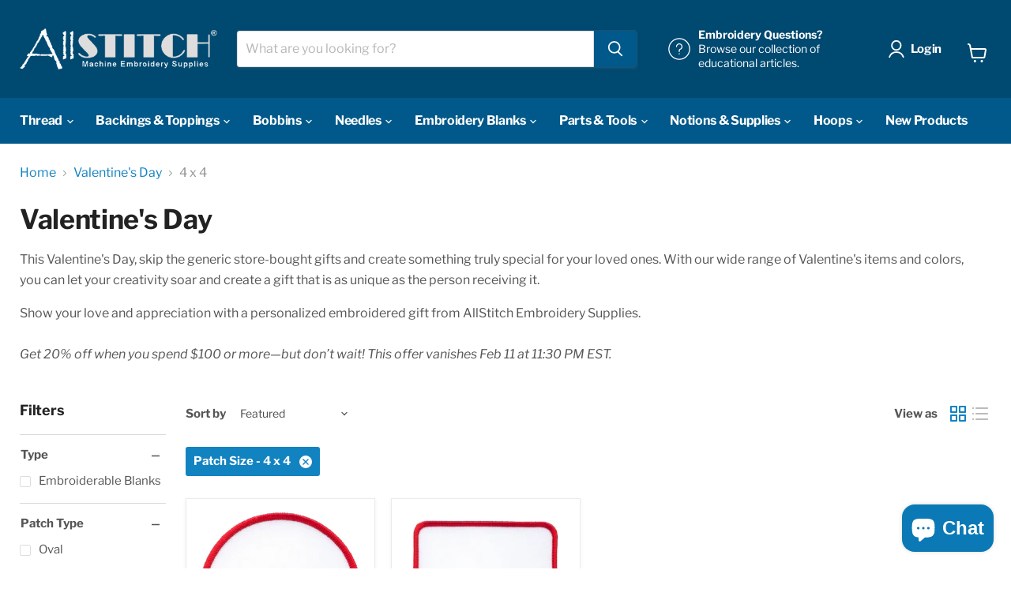

--- FILE ---
content_type: text/javascript; charset=utf-8
request_url: https://allstitch.com/products/round-blank-patch-4quot-white-patch-wred.js
body_size: 761
content:
{"id":2136588386371,"title":"Round Blank Patch 4\" White Patch w\/Red","handle":"round-blank-patch-4quot-white-patch-wred","description":"\u003cp\u003e4\" Round Blank Patch For Embroidery White Twill Backing Red Border Sew In Patch\u003c\/p\u003e\n\u003cp\u003e\u003cspan\u003eMachine Embroidery \u003c\/span\u003e\u003ca href=\"https:\/\/allstitch.com\/collections\/patches-emblems\" title=\"blank patches\" data-mce-href=\"https:\/\/allstitch.com\/collections\/patches-emblems\"\u003eBlank Patches\u003c\/a\u003e\u003cspan\u003e‚ from AllStitch Embroidery Supplies are perfect to create your own custom patch. You can \u003c\/span\u003e\u003ca href=\"https:\/\/allstitch.com\/blogs\/embroidery-blogs\/how-to-embroider-a-patch-on-your-home-or-commercial-embroidery-machine\" title=\"how to embroider a patch\" data-mce-href=\"https:\/\/allstitch.com\/blogs\/embroidery-blogs\/how-to-embroider-a-patch-on-your-home-or-commercial-embroidery-machine\"\u003emake your own\u003c\/a\u003e\u003cspan\u003e professional looking patch with any commercial or home embroidery machine. Each blank patch is a poly\/cotton twill and comes with an overlocked merrowed border. Our colorfast threads are designed to withstand the harshest of washing processes. All blank patches are sew in patches. If you would like to have heat seal on the back purchase \u003ca href=\"https:\/\/allstitch.com\/products\/fuse-n-bond-applique-patch-backing-heat-seal-film\" title=\"Heat Seal Patch Film Backing\" data-mce-fragment=\"1\" data-mce-href=\"https:\/\/allstitch.com\/products\/fuse-n-bond-applique-patch-backing-heat-seal-film\"\u003eFuse-n-Bond‚ heat seal patch film\u003c\/a\u003e. This can be applied after you have embroidered the patch and will turn it into an iron on.\u003c\/span\u003e\u003c\/p\u003e","published_at":"2019-05-20T16:09:47-04:00","created_at":"2019-05-20T16:09:47-04:00","vendor":"Stadri Emblems Inc.","type":"Patches","tags":["Border Color_Red","Patch Color_White","Patch Size_4 x 4","Patch Type_Round","Product Line_Accessory"],"price":135,"price_min":135,"price_max":135,"available":true,"price_varies":false,"compare_at_price":null,"compare_at_price_min":0,"compare_at_price_max":0,"compare_at_price_varies":false,"variants":[{"id":19496223670339,"title":"Default Title","option1":"Default Title","option2":null,"option3":null,"sku":"RO4R","requires_shipping":true,"taxable":true,"featured_image":null,"available":true,"name":"Round Blank Patch 4\" White Patch w\/Red","public_title":null,"options":["Default Title"],"price":135,"weight":4,"compare_at_price":null,"inventory_management":"shopify","barcode":null,"quantity_rule":{"min":1,"max":null,"increment":1},"quantity_price_breaks":[],"requires_selling_plan":false,"selling_plan_allocations":[]}],"images":["\/\/cdn.shopify.com\/s\/files\/1\/0079\/7219\/2323\/products\/ror_d372d117-6ea7-4c2d-819e-21556ace887d.jpg?v=1558382987"],"featured_image":"\/\/cdn.shopify.com\/s\/files\/1\/0079\/7219\/2323\/products\/ror_d372d117-6ea7-4c2d-819e-21556ace887d.jpg?v=1558382987","options":[{"name":"Title","position":1,"values":["Default Title"]}],"url":"\/products\/round-blank-patch-4quot-white-patch-wred","media":[{"alt":"Round Blank Patch 4\" White Patch w\/Red","id":4348037038147,"position":1,"preview_image":{"aspect_ratio":1.01,"height":396,"width":400,"src":"https:\/\/cdn.shopify.com\/s\/files\/1\/0079\/7219\/2323\/products\/ror_d372d117-6ea7-4c2d-819e-21556ace887d.jpg?v=1558382987"},"aspect_ratio":1.01,"height":396,"media_type":"image","src":"https:\/\/cdn.shopify.com\/s\/files\/1\/0079\/7219\/2323\/products\/ror_d372d117-6ea7-4c2d-819e-21556ace887d.jpg?v=1558382987","width":400}],"requires_selling_plan":false,"selling_plan_groups":[]}

--- FILE ---
content_type: text/javascript; charset=utf-8
request_url: https://allstitch.com/products/square-blank-patch-4quot-x-4quot-red.js
body_size: 720
content:
{"id":2136592154691,"title":"Square Blank Patch 4\" x 4\" White Patch w\/Red","handle":"square-blank-patch-4quot-x-4quot-red","description":"\u003cp\u003e4\" x 4\" Square White Twill Backing Red Border Sew In Patch\u003c\/p\u003e\n\u003cp\u003e\u003cspan\u003eMachine Embroidery \u003c\/span\u003e\u003ca href=\"https:\/\/allstitch.com\/collections\/patches-emblems\" title=\"blank patches\" data-mce-href=\"https:\/\/allstitch.com\/collections\/patches-emblems\"\u003eBlank Patches\u003c\/a\u003e\u003cspan\u003e‚ from AllStitch Embroidery Supplies are perfect to create your own custom patch. You can \u003c\/span\u003e\u003ca href=\"https:\/\/allstitch.com\/blogs\/embroidery-blogs\/how-to-embroider-a-patch-on-your-home-or-commercial-embroidery-machine\" title=\"how to embroider a patch\" data-mce-href=\"https:\/\/allstitch.com\/blogs\/embroidery-blogs\/how-to-embroider-a-patch-on-your-home-or-commercial-embroidery-machine\"\u003emake your own\u003c\/a\u003e\u003cspan\u003e professional looking patch with any commercial or home embroidery machine. Each blank patch is a poly\/cotton twill and comes with an overlocked merrowed border. Our colorfast threads are designed to withstand the harshest of washing processes. All blank patches are sew in patches. If you would like to have heat seal on the back purchase \u003ca href=\"https:\/\/allstitch.com\/products\/fuse-n-bond-applique-patch-backing-heat-seal-film\" title=\"Heat Seal Patch Film Backing\" data-mce-fragment=\"1\" data-mce-href=\"https:\/\/allstitch.com\/products\/fuse-n-bond-applique-patch-backing-heat-seal-film\"\u003eFuse-n-Bond‚ heat seal patch film\u003c\/a\u003e. This can be applied after you have embroidered the patch and will turn it into an iron on.\u003c\/span\u003e\u003c\/p\u003e","published_at":"2019-05-20T16:13:40-04:00","created_at":"2019-05-20T16:13:40-04:00","vendor":"Stadri Emblems Inc.","type":"Patches","tags":["Border Color_Red","Patch Color_White","Patch Size_4 x 4","Patch Type_Square","Product Line_Accessory"],"price":135,"price_min":135,"price_max":135,"available":true,"price_varies":false,"compare_at_price":null,"compare_at_price_min":0,"compare_at_price_max":0,"compare_at_price_varies":false,"variants":[{"id":19496235565123,"title":"Default Title","option1":"Default Title","option2":null,"option3":null,"sku":"SQ4R","requires_shipping":true,"taxable":true,"featured_image":null,"available":true,"name":"Square Blank Patch 4\" x 4\" White Patch w\/Red","public_title":null,"options":["Default Title"],"price":135,"weight":4,"compare_at_price":null,"inventory_management":"shopify","barcode":null,"quantity_rule":{"min":1,"max":null,"increment":1},"quantity_price_breaks":[],"requires_selling_plan":false,"selling_plan_allocations":[]}],"images":["\/\/cdn.shopify.com\/s\/files\/1\/0079\/7219\/2323\/products\/sqr-sm1.jpg?v=1558383220"],"featured_image":"\/\/cdn.shopify.com\/s\/files\/1\/0079\/7219\/2323\/products\/sqr-sm1.jpg?v=1558383220","options":[{"name":"Title","position":1,"values":["Default Title"]}],"url":"\/products\/square-blank-patch-4quot-x-4quot-red","media":[{"alt":"Square Blank Patch 4\" x 4\" White Patch w\/Red","id":4348046803011,"position":1,"preview_image":{"aspect_ratio":1.0,"height":184,"width":184,"src":"https:\/\/cdn.shopify.com\/s\/files\/1\/0079\/7219\/2323\/products\/sqr-sm1.jpg?v=1558383220"},"aspect_ratio":1.0,"height":184,"media_type":"image","src":"https:\/\/cdn.shopify.com\/s\/files\/1\/0079\/7219\/2323\/products\/sqr-sm1.jpg?v=1558383220","width":184}],"requires_selling_plan":false,"selling_plan_groups":[]}

--- FILE ---
content_type: text/javascript; charset=utf-8
request_url: https://allstitch.com/products/allstitch-stabilizer-sample-book.js
body_size: 1544
content:
{"id":7391795609667,"title":"AllStitch Stabilizer Sample Book","handle":"allstitch-stabilizer-sample-book","description":"\u003cp class=\"MsoNormal\"\u003e\u003cspan style=\"mso-fareast-font-family: 'Times New Roman'; mso-font-kerning: 0pt;\"\u003e\u003cb style=\"mso-bidi-font-weight: normal;\"\u003eAllStitch \u003cspan style=\"mso-bidi-font-weight: bold;\"\u003eStabilizer Selection Book\u003c\/span\u003e\u003c\/b\u003e\u003c\/span\u003e\u003c\/p\u003e\n\u003cp class=\"MsoNormal\"\u003e\u003cspan style=\"mso-fareast-font-family: 'Times New Roman'; mso-font-kerning: 0pt;\"\u003eIntroducing the \u003cb style=\"mso-bidi-font-weight: normal;\"\u003eAllStitch \u003cspan style=\"mso-bidi-font-weight: bold;\"\u003eStabilizer Selection Book\u003c\/span\u003e\u003c\/b\u003e – the perfect go-to sampler for embroiderers who want to ensure they are ordering the exact stabilizer they need for their projects.\u003cspan style=\"mso-spacerun: yes;\"\u003e  \u003c\/span\u003eThis compact, tri-fold pocket folder is designed to make your stabilizer choices easier than ever before.\u003c\/span\u003e\u003cspan style=\"font-size: 11.0pt;\"\u003e\u003c\/span\u003e\u003c\/p\u003e\n\u003cp class=\"MsoNormal\" style=\"mso-margin-top-alt: auto; mso-margin-bottom-alt: auto;\"\u003e\u003cspan style=\"mso-fareast-font-family: 'Times New Roman'; mso-font-kerning: 0pt;\"\u003eInside, you'll find carefully curated samples of premium embroidery stabilizers, organized into three essential categories:\u003c\/span\u003e\u003c\/p\u003e\n\u003cul type=\"disc\"\u003e\n\u003cli class=\"MsoNormal\" style=\"mso-margin-top-alt: auto; mso-margin-bottom-alt: auto; mso-list: l0 level1 lfo1; tab-stops: list .5in;\"\u003e\n\u003cb\u003e\u003cspan style=\"mso-fareast-font-family: 'Times New Roman'; mso-font-kerning: 0pt;\"\u003eCut-Away Stabilizers\u003c\/span\u003e\u003c\/b\u003e\u003cspan style=\"mso-fareast-font-family: 'Times New Roman'; mso-font-kerning: 0pt;\"\u003e – For lasting support and durability in your embroidery designs.\u003c\/span\u003e\n\u003c\/li\u003e\n\u003cli class=\"MsoNormal\" style=\"mso-margin-top-alt: auto; mso-margin-bottom-alt: auto; mso-list: l0 level1 lfo1; tab-stops: list .5in;\"\u003e\n\u003cb\u003e\u003cspan style=\"mso-fareast-font-family: 'Times New Roman'; mso-font-kerning: 0pt;\"\u003eTear-Away Stabilizers\u003c\/span\u003e\u003c\/b\u003e\u003cspan style=\"mso-fareast-font-family: 'Times New Roman'; mso-font-kerning: 0pt;\"\u003e – Perfect for projects requiring minimal support and complete stabilizer removal.\u003c\/span\u003e\n\u003c\/li\u003e\n\u003cli class=\"MsoNormal\" style=\"mso-margin-top-alt: auto; mso-margin-bottom-alt: auto; mso-list: l0 level1 lfo1; tab-stops: list .5in;\"\u003e\n\u003cb\u003e\u003cspan style=\"mso-fareast-font-family: 'Times New Roman'; mso-font-kerning: 0pt;\"\u003eSpecialty Backings\u003c\/span\u003e\u003c\/b\u003e\u003cspan style=\"mso-fareast-font-family: 'Times New Roman'; mso-font-kerning: 0pt;\"\u003e – A selection of unique stabilizers and materials designed for specialty tasks. \u003c\/span\u003e\n\u003c\/li\u003e\n\u003cli class=\"MsoNormal\" style=\"mso-margin-top-alt: auto; mso-margin-bottom-alt: auto; mso-list: l0 level1 lfo1; tab-stops: list .5in;\"\u003e\n\u003cb\u003e\u003cspan style=\"mso-fareast-font-family: 'Times New Roman'; mso-font-kerning: 0pt;\"\u003eSolvy \u003c\/span\u003e\u003c\/b\u003e\u003cspan style=\"mso-fareast-font-family: 'Times New Roman'; mso-font-kerning: 0pt;\"\u003e– A water-soluble topping for achieving crisp, defined stitching on textured, high-pile fabrics.\u003c\/span\u003e\n\u003c\/li\u003e\n\u003c\/ul\u003e\n\u003cp class=\"MsoNormal\" style=\"mso-margin-top-alt: auto; mso-margin-bottom-alt: auto;\"\u003e\u003cspan style=\"mso-fareast-font-family: 'Times New Roman'; mso-font-kerning: 0pt;\"\u003eEach sample is generously sized at 4” x 7” – large enough to give you a tactile feel and a clear visual of each stabilizer type. Whether you're working with delicate fabrics, heavy-duty materials, or looking for that perfect finishing touch, the Stabilizer Selection Book helps you make the best choice with confidence.\u003c\/span\u003e\u003c\/p\u003e","published_at":"2025-03-26T09:02:41-04:00","created_at":"2025-03-24T13:16:20-04:00","vendor":"AllStitch Embroidery Supplies","type":"Backings","tags":[],"price":1500,"price_min":1500,"price_max":1500,"available":true,"price_varies":false,"compare_at_price":null,"compare_at_price_min":0,"compare_at_price_max":0,"compare_at_price_varies":false,"variants":[{"id":42179351445571,"title":"Default Title","option1":"Default Title","option2":null,"option3":null,"sku":"SS-B","requires_shipping":true,"taxable":true,"featured_image":null,"available":true,"name":"AllStitch Stabilizer Sample Book","public_title":null,"options":["Default Title"],"price":1500,"weight":88,"compare_at_price":null,"inventory_management":"shopify","barcode":null,"quantity_rule":{"min":1,"max":null,"increment":1},"quantity_price_breaks":[],"requires_selling_plan":false,"selling_plan_allocations":[]}],"images":["\/\/cdn.shopify.com\/s\/files\/1\/0079\/7219\/2323\/files\/ASStabilizerSelectionBookpic1.jpg?v=1742903917","\/\/cdn.shopify.com\/s\/files\/1\/0079\/7219\/2323\/files\/ASStabilizerSelectionBookpic2.jpg?v=1742903922","\/\/cdn.shopify.com\/s\/files\/1\/0079\/7219\/2323\/files\/ASStabilizerSelectionBookpic3.jpg?v=1742903928","\/\/cdn.shopify.com\/s\/files\/1\/0079\/7219\/2323\/files\/ASStabilizerSelectionBookpic4.jpg?v=1742903932","\/\/cdn.shopify.com\/s\/files\/1\/0079\/7219\/2323\/files\/ASStabilizerSelectionBookpic5.jpg?v=1742903939"],"featured_image":"\/\/cdn.shopify.com\/s\/files\/1\/0079\/7219\/2323\/files\/ASStabilizerSelectionBookpic1.jpg?v=1742903917","options":[{"name":"Title","position":1,"values":["Default Title"]}],"url":"\/products\/allstitch-stabilizer-sample-book","media":[{"alt":"AllStitch Stabilizer Sample Book","id":25842744918083,"position":1,"preview_image":{"aspect_ratio":0.966,"height":673,"width":650,"src":"https:\/\/cdn.shopify.com\/s\/files\/1\/0079\/7219\/2323\/files\/ASStabilizerSelectionBookpic1.jpg?v=1742903917"},"aspect_ratio":0.966,"height":673,"media_type":"image","src":"https:\/\/cdn.shopify.com\/s\/files\/1\/0079\/7219\/2323\/files\/ASStabilizerSelectionBookpic1.jpg?v=1742903917","width":650},{"alt":"AllStitch Stabilizer Sample Book","id":25842745049155,"position":2,"preview_image":{"aspect_ratio":1.076,"height":604,"width":650,"src":"https:\/\/cdn.shopify.com\/s\/files\/1\/0079\/7219\/2323\/files\/ASStabilizerSelectionBookpic2.jpg?v=1742903922"},"aspect_ratio":1.076,"height":604,"media_type":"image","src":"https:\/\/cdn.shopify.com\/s\/files\/1\/0079\/7219\/2323\/files\/ASStabilizerSelectionBookpic2.jpg?v=1742903922","width":650},{"alt":"AllStitch Stabilizer Sample Book","id":25842745638979,"position":3,"preview_image":{"aspect_ratio":1.443,"height":485,"width":700,"src":"https:\/\/cdn.shopify.com\/s\/files\/1\/0079\/7219\/2323\/files\/ASStabilizerSelectionBookpic3.jpg?v=1742903928"},"aspect_ratio":1.443,"height":485,"media_type":"image","src":"https:\/\/cdn.shopify.com\/s\/files\/1\/0079\/7219\/2323\/files\/ASStabilizerSelectionBookpic3.jpg?v=1742903928","width":700},{"alt":"AllStitch Stabilizer Sample Book","id":25842745966659,"position":4,"preview_image":{"aspect_ratio":0.892,"height":673,"width":600,"src":"https:\/\/cdn.shopify.com\/s\/files\/1\/0079\/7219\/2323\/files\/ASStabilizerSelectionBookpic4.jpg?v=1742903932"},"aspect_ratio":0.892,"height":673,"media_type":"image","src":"https:\/\/cdn.shopify.com\/s\/files\/1\/0079\/7219\/2323\/files\/ASStabilizerSelectionBookpic4.jpg?v=1742903932","width":600},{"alt":"AllStitch Stabilizer Sample Book","id":25842746359875,"position":5,"preview_image":{"aspect_ratio":1.057,"height":615,"width":650,"src":"https:\/\/cdn.shopify.com\/s\/files\/1\/0079\/7219\/2323\/files\/ASStabilizerSelectionBookpic5.jpg?v=1742903939"},"aspect_ratio":1.057,"height":615,"media_type":"image","src":"https:\/\/cdn.shopify.com\/s\/files\/1\/0079\/7219\/2323\/files\/ASStabilizerSelectionBookpic5.jpg?v=1742903939","width":650}],"requires_selling_plan":false,"selling_plan_groups":[]}

--- FILE ---
content_type: text/javascript; charset=utf-8
request_url: https://allstitch.com/products/needle-ease-needle-changing-tool.js
body_size: 1705
content:
{"id":7244566429763,"title":"Needle Ease - Needle Changing Tool","handle":"needle-ease-needle-changing-tool","description":"\u003cp\u003e\u003cstrong\u003eNeedle Ease is a tool to simplify changing embroidery needles accurately.\u003cbr\u003e\u003c\/strong\u003e\u003cbr\u003eThis revolutionary tool helps you make sure that your embroidery needles are properly oriented every time you change them. The Needle Ease tool features a unique audible  “click” assuring you that your needle is facing forward every time. Remove the guesswork while simplifying the task of changing your needles. Needles need to be changed for certain specialty threads and when they become worn.  The average life span of a running embroidery needle is 8 hours. Change your needles regularly to avoid thread breaks and down time!   \u003cspan\u003e \u003c\/span\u003e\u003cbr\u003e\u003cbr\u003e\u003cstrong\u003eFeatures:\u003c\/strong\u003e\u003c\/p\u003e\n\u003cul\u003e\n\u003cli\u003eNeedle changing tool\u003c\/li\u003e\n\u003cli\u003e100% brushed stainless steel\u003c\/li\u003e\n\u003cli\u003eAmerican made\u003c\/li\u003e\n\u003cli\u003eUnique audible \"click\"\u003c\/li\u003e\n\u003c\/ul\u003e\n\u003cp\u003e\u003cstrong\u003eUse with:\u003c\/strong\u003e\u003c\/p\u003e\n\u003cul\u003e\n\u003cli\u003eRound shank industrial needles\u003c\/li\u003e\n\u003c\/ul\u003e\n\u003cp\u003e\u003cstrong\u003eHow to use the Needle Ease Tool:\u003c\/strong\u003e\u003c\/p\u003e\n\u003cul\u003e\n\u003cli\u003eHold tool with the open slot on the tip facing up.\u003c\/li\u003e\n\u003cli\u003ePull back on the colored collar with one hand and slide your new needle down into the slot at the tip of the tool.\u003c\/li\u003e\n\u003cli\u003eRelease the collar and slowly rotate the new needle until you hear or feel a “click.” Once you do, your new needle is now facing forward and you can install the needle into your machine.*\u003c\/li\u003e\n\u003cli\u003ePlace the magnet (included) on the front of the needle groove\/eye area.\u003c\/li\u003e\n\u003cli\u003eAlign the handle of the Needle Ease so that the magnet is facing front.\u003c\/li\u003e\n\u003cli\u003eTo release the Needle Ease, pull back on the collar and slide it off of the needle.\u003c\/li\u003e\n\u003c\/ul\u003e\n\u003cp\u003ePlease note that the pull back collar on your device may arrive with a different color.\u003c\/p\u003e\n\u003cp\u003e*Helpful hint:\u003cbr\u003eHold pressure with your thumb on the shank of the needle to hold it against the side of the slot as you spin the needle.\u003c\/p\u003e\n\u003cp\u003ePlease check out the video below for more help.   \u003c\/p\u003e\n\u003cp\u003e\u003ciframe width=\"560\" height=\"315\" src=\"https:\/\/www.youtube.com\/embed\/a7H_AMYiGnw?si=cheOo0yjdRUSUZUP\" title=\"YouTube video player\"\u003e\u003c\/iframe\u003e\u003c\/p\u003e","published_at":"2024-07-01T09:51:29-04:00","created_at":"2024-06-27T11:33:23-04:00","vendor":"Madeira USA","type":"Needles","tags":[],"price":7125,"price_min":7125,"price_max":7125,"available":true,"price_varies":false,"compare_at_price":null,"compare_at_price_min":0,"compare_at_price_max":0,"compare_at_price_varies":false,"variants":[{"id":41592161861699,"title":"Default Title","option1":"Default Title","option2":null,"option3":null,"sku":"139-282","requires_shipping":true,"taxable":true,"featured_image":null,"available":true,"name":"Needle Ease - Needle Changing Tool","public_title":null,"options":["Default Title"],"price":7125,"weight":34,"compare_at_price":null,"inventory_management":"shopify","barcode":null,"quantity_rule":{"min":1,"max":null,"increment":1},"quantity_price_breaks":[],"requires_selling_plan":false,"selling_plan_allocations":[]}],"images":["\/\/cdn.shopify.com\/s\/files\/1\/0079\/7219\/2323\/files\/dafccff1-f84b-4752-86fe-ac4117ef2d27_ec5ed0b3-fe73-4174-a0f3-a3cc3a4c1c07.jpg?v=1766092233","\/\/cdn.shopify.com\/s\/files\/1\/0079\/7219\/2323\/files\/139-282_560x578-pad.png?v=1766092233","\/\/cdn.shopify.com\/s\/files\/1\/0079\/7219\/2323\/files\/139-282_2__560x578-pad.png?v=1766092233","\/\/cdn.shopify.com\/s\/files\/1\/0079\/7219\/2323\/files\/8c66a02a-23b6-4be4-bf9f-40ceef14b0e4.jpg?v=1766092445"],"featured_image":"\/\/cdn.shopify.com\/s\/files\/1\/0079\/7219\/2323\/files\/dafccff1-f84b-4752-86fe-ac4117ef2d27_ec5ed0b3-fe73-4174-a0f3-a3cc3a4c1c07.jpg?v=1766092233","options":[{"name":"Title","position":1,"values":["Default Title"]}],"url":"\/products\/needle-ease-needle-changing-tool","media":[{"alt":"Needle Ease - Needle Changing Tool","id":26882105966659,"position":1,"preview_image":{"aspect_ratio":1.0,"height":800,"width":800,"src":"https:\/\/cdn.shopify.com\/s\/files\/1\/0079\/7219\/2323\/files\/dafccff1-f84b-4752-86fe-ac4117ef2d27_ec5ed0b3-fe73-4174-a0f3-a3cc3a4c1c07.jpg?v=1766092233"},"aspect_ratio":1.0,"height":800,"media_type":"image","src":"https:\/\/cdn.shopify.com\/s\/files\/1\/0079\/7219\/2323\/files\/dafccff1-f84b-4752-86fe-ac4117ef2d27_ec5ed0b3-fe73-4174-a0f3-a3cc3a4c1c07.jpg?v=1766092233","width":800},{"alt":"Needle Ease - Needle Changing Tool","id":24921631293507,"position":2,"preview_image":{"aspect_ratio":1.347,"height":363,"width":489,"src":"https:\/\/cdn.shopify.com\/s\/files\/1\/0079\/7219\/2323\/files\/139-282_560x578-pad.png?v=1766092233"},"aspect_ratio":1.347,"height":363,"media_type":"image","src":"https:\/\/cdn.shopify.com\/s\/files\/1\/0079\/7219\/2323\/files\/139-282_560x578-pad.png?v=1766092233","width":489},{"alt":"Needle Ease - Needle Changing Tool","id":24921631981635,"position":3,"preview_image":{"aspect_ratio":0.969,"height":578,"width":560,"src":"https:\/\/cdn.shopify.com\/s\/files\/1\/0079\/7219\/2323\/files\/139-282_2__560x578-pad.png?v=1766092233"},"aspect_ratio":0.969,"height":578,"media_type":"image","src":"https:\/\/cdn.shopify.com\/s\/files\/1\/0079\/7219\/2323\/files\/139-282_2__560x578-pad.png?v=1766092233","width":560},{"alt":"Needle Ease - Needle Changing Tool","id":26882116550723,"position":4,"preview_image":{"aspect_ratio":1.0,"height":800,"width":800,"src":"https:\/\/cdn.shopify.com\/s\/files\/1\/0079\/7219\/2323\/files\/8c66a02a-23b6-4be4-bf9f-40ceef14b0e4.jpg?v=1766092445"},"aspect_ratio":1.0,"height":800,"media_type":"image","src":"https:\/\/cdn.shopify.com\/s\/files\/1\/0079\/7219\/2323\/files\/8c66a02a-23b6-4be4-bf9f-40ceef14b0e4.jpg?v=1766092445","width":800}],"requires_selling_plan":false,"selling_plan_groups":[]}